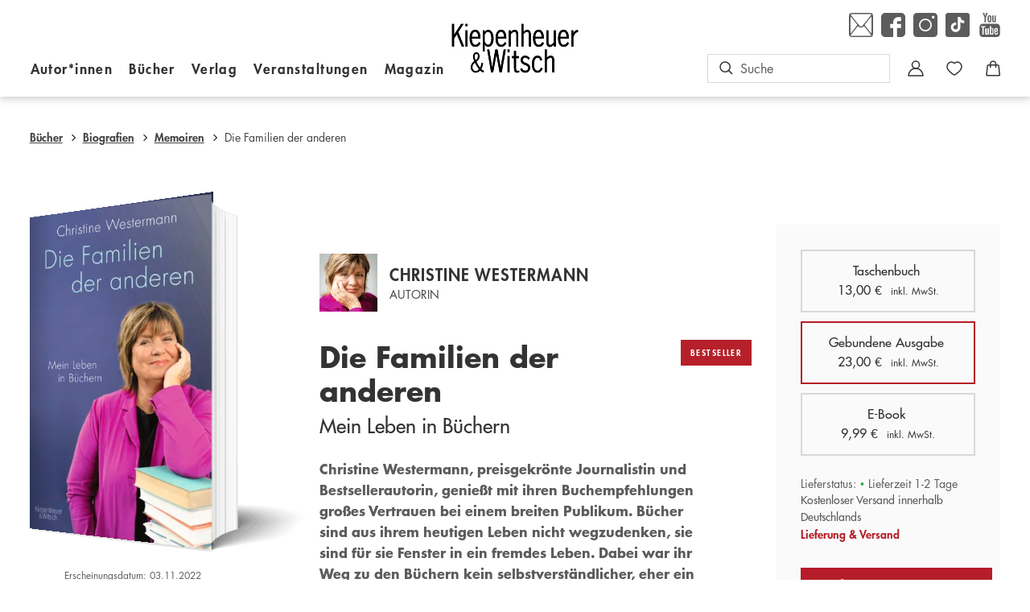

--- FILE ---
content_type: application/javascript
request_url: https://www.kiwi-verlag.de/_astro/quantity-control.Dd-YOvWR.js
body_size: -364
content:
const a={vars:{componentQuery:"*[data-js=quantity-control]",increaseTriggerQuery:"*[data-quantity-control-increase]",decreaseTriggerQuery:"*[data-quantity-control-decrease]",inputQuery:"*[data-quantity-control-input]",buttonQuery:"*[data-quantity-control-button]",oldEventTimeStamp:0},init(){a.addEventTrigger()},addEventTrigger(){document.body.addEventListener("click",e=>{if(a.vars.oldEventTimeStamp===e.timeStamp)return!1;const r=e.target;r.closest(a.vars.componentQuery)&&a.eventHandler(r),a.vars.oldEventTimeStamp=e.timeStamp})},eventHandler(t){const r=t.closest(a.vars.componentQuery).querySelector(a.vars.inputQuery),o=document.querySelectorAll(a.vars.buttonQuery);for(const n of o)n.disabled=!0;if(t.closest(a.vars.decreaseTriggerQuery)){if(r.value==="1"){for(const n of o)n.disabled=!1;return!1}a.decrease(r)}else t.closest(a.vars.increaseTriggerQuery)&&a.increase(r)},decrease(t){let e=t.value;const r=t.min;if(e--,e===0)return!1;e<r&&(e=r),t.value=e,t.dispatchEvent(new CustomEvent("input",{bubbles:!0,detail:{trigger:"remove_from_cart"}}))},increase(t){let e=t.value;const r=t.max;e++,e>r&&(e=r),t.value=e,t.dispatchEvent(new CustomEvent("input",{bubbles:!0,detail:{trigger:"add_to_cart"}}))}};export{a as quantityControl};


--- FILE ---
content_type: application/javascript
request_url: https://www.kiwi-verlag.de/_astro/ProductDetail.astro_astro_type_script_index_0_lang.Dgbopefj.js
body_size: -597
content:
import{p as i}from"./product-detail.DEygxFrg.js";import"./cart.CiIVnkDy.js";import"./store.DNQ3R6zT.js";import"./get-deliverability.cv3767_1.js";import"./imageservice.0rZ5SBOG.js";import"./quantity-control.Dd-YOvWR.js";import"./notification.CjIVLSzP.js";import"./_commonjsHelpers.CqkleIqs.js";/* empty css                          */import"./datalayer.BfHv7hDQ.js";import"./index.CxfjuJTQ.js";import"./wishlist.oUD46bdi.js";import"./Product.DodY6Hse.js";import"./truncated-text.BJb8qyop.js";i.init();
